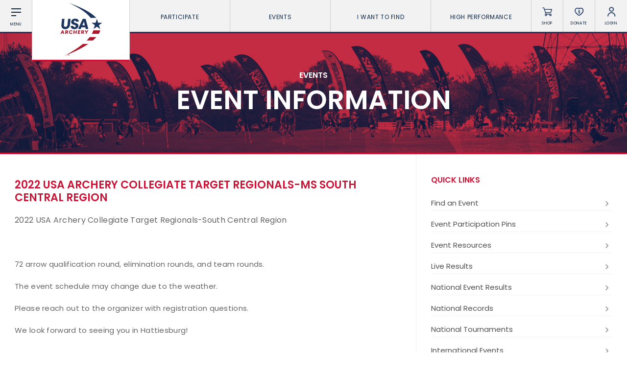

--- FILE ---
content_type: image/svg+xml
request_url: https://www.usarchery.org/images/icons/facebook.svg
body_size: 189
content:
<svg id="Layer_1" data-name="Layer 1" xmlns="http://www.w3.org/2000/svg" viewBox="0 0 80 80"><defs><style>.cls-1{fill:#fff;}</style></defs><title>social_icons</title><path id="f" class="cls-1" d="M43.1,60V41.75h6.12l.92-7.11h-7V30.1c0-2.06.57-3.46,3.52-3.46h3.77V20.28A49.54,49.54,0,0,0,44.9,20c-5.43,0-9.15,3.31-9.15,9.4v5.24H29.61v7.11h6.14V60Z"/></svg>